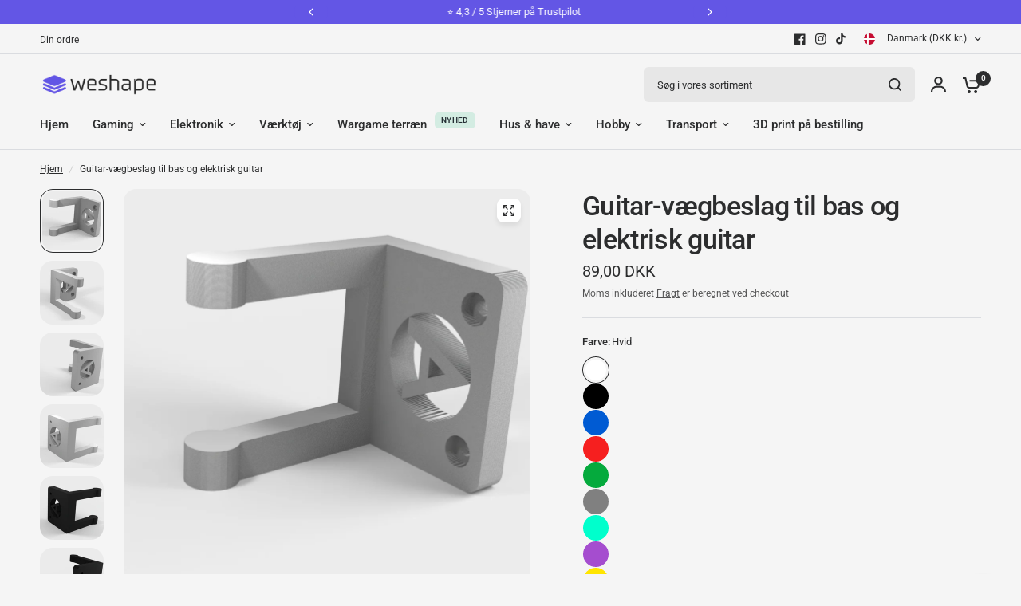

--- FILE ---
content_type: text/css
request_url: https://weshape.dk/cdn/shop/t/13/assets/breadcrumbs.css?v=163464981376760254681765310033
body_size: -394
content:
.breadcrumbs{padding:0 15px;max-width:var(--grid-width-row, 1380px);margin-left:auto;margin-right:auto}@media only screen and (min-width: 768px){.breadcrumbs{padding:0 50px}}.breadcrumbs-section+.product-section .thb-product-detail{margin-top:0}.breadcrumbs-section+.section-template-header .template-header{padding-top:15px}.breadcrumbs-section scroll-shadow{width:100%}.breadcrumbs{font-size:.75rem;overflow-x:scroll;padding:15px 0;display:inline-flex;width:100%;white-space:nowrap;max-width:100vw;text-align:left;scrollbar-width:none}@media only screen and (min-width: 768px){.breadcrumbs{padding:15px 0;overflow-x:hidden}}.breadcrumbs::-webkit-scrollbar{display:none}.breadcrumbs i{opacity:.2;display:inline-block;margin:0 8px}.breadcrumbs a{text-decoration:underline;text-underline-offset:3px}
/*# sourceMappingURL=/cdn/shop/t/13/assets/breadcrumbs.css.map?v=163464981376760254681765310033 */


--- FILE ---
content_type: text/css
request_url: https://weshape.dk/cdn/shop/t/13/assets/promotion-blocks.css?v=50238685454526995381765310034
body_size: -146
content:
.promotion-blocks--item{isolation:isolate;border-radius:var(--block-border-radius, 16px)}.promotion-blocks--item{box-shadow:var(--block-shadows)}.promotion-blocks--inner{padding:0 15px;max-width:var(--grid-width-row, 1380px);margin-left:auto;margin-right:auto}@media only screen and (min-width: 768px){.promotion-blocks--inner{padding:0 50px}}.promotion-blocks--inner{display:grid;width:100%;padding-bottom:10px}@media only screen and (min-width: 768px){.promotion-blocks--inner{grid-template-columns:repeat(var(--column-size, 3),1fr)}}@media only screen and (max-width: 767px){.promotion-blocks--inner{gap:10px}}.promotion-blocks--item{display:flex;background:var(--color-bg, #fff);color:var(--color-text, var(--color-body, #2c2d2e));font-size:.9375rem;overflow:hidden;padding:10px;position:relative}.promotion-blocks--link{position:absolute;top:0;left:0;width:100%;height:100%;z-index:10}.promotion-blocks--text{padding:12px 15px;display:flex;flex-direction:column;width:100%}.promotion-blocks--text h6{margin-bottom:10px;color:inherit}.promotion-blocks--text .text-button{margin-top:auto}.promotion-blocks--image{flex-shrink:0;width:120px;margin-left:auto}.promotion-blocks--image img{width:100%;height:100%;object-fit:cover;border-radius:calc(var(--block-border-radius, 16px) * .75)}@media only screen and (max-width: 767px){.promotion-blocks.swipe-on-mobile .promotion-blocks--inner{grid-auto-flow:column;grid-auto-columns:minmax(var(--mobile-swipe-width),1fr);overflow-x:auto;grid-template-columns:repeat(auto-fill,minmax(var(--mobile-swipe-width),1fr));scroll-snap-type:x mandatory;scrollbar-width:none}.promotion-blocks.swipe-on-mobile .promotion-blocks--inner::-webkit-scrollbar{display:none}.promotion-blocks.swipe-on-mobile .promotion-blocks--inner .promotion-blocks--item{scroll-snap-align:center;scroll-snap-stop:always}}
/*# sourceMappingURL=/cdn/shop/t/13/assets/promotion-blocks.css.map?v=50238685454526995381765310034 */
